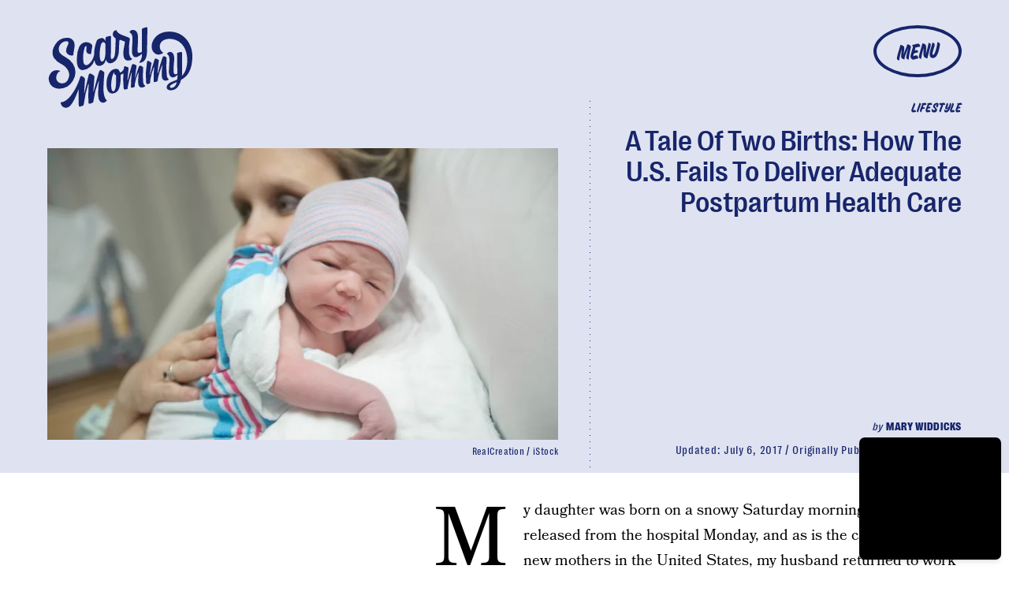

--- FILE ---
content_type: text/html; charset=utf-8
request_url: https://www.google.com/recaptcha/api2/aframe
body_size: 223
content:
<!DOCTYPE HTML><html><head><meta http-equiv="content-type" content="text/html; charset=UTF-8"></head><body><script nonce="wvJDt5mepPv06rU-Lez8iA">/** Anti-fraud and anti-abuse applications only. See google.com/recaptcha */ try{var clients={'sodar':'https://pagead2.googlesyndication.com/pagead/sodar?'};window.addEventListener("message",function(a){try{if(a.source===window.parent){var b=JSON.parse(a.data);var c=clients[b['id']];if(c){var d=document.createElement('img');d.src=c+b['params']+'&rc='+(localStorage.getItem("rc::a")?sessionStorage.getItem("rc::b"):"");window.document.body.appendChild(d);sessionStorage.setItem("rc::e",parseInt(sessionStorage.getItem("rc::e")||0)+1);localStorage.setItem("rc::h",'1765333420198');}}}catch(b){}});window.parent.postMessage("_grecaptcha_ready", "*");}catch(b){}</script></body></html>

--- FILE ---
content_type: image/svg+xml
request_url: https://cdn2.bustle.com/2025/scarymommy/arrow-aa756eaba7.svg
body_size: -497
content:
<svg xmlns="http://www.w3.org/2000/svg" width="44" height="23" fill="none"><path fill="#000" fill-rule="evenodd" d="M42.963 11.458a.2.2 0 0 0 0-.284L31.893.06a.201.201 0 0 0-.343.142v4.985H0v12.27h31.55v4.972c0 .18.217.27.344.142z" clip-rule="evenodd"/></svg>